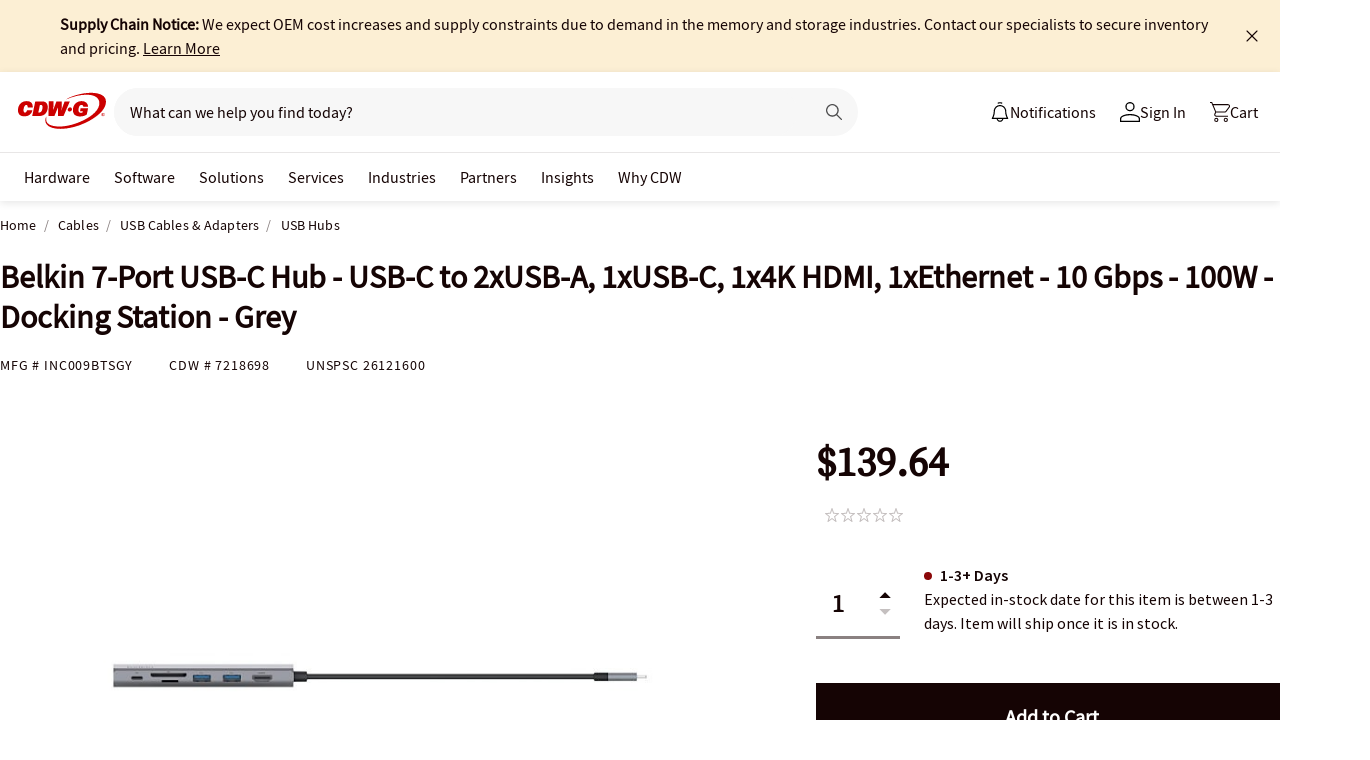

--- FILE ---
content_type: text/html; charset=utf-8
request_url: https://www.cdwg.com/product/belkin-7-in-1-usb-c-multimedia-hub/7218698
body_size: 10823
content:

<!DOCTYPE html>
<html lang="en">
<head>
    <meta content="text/html; charset=utf-8" http-equiv="Content-Type" />
    <meta name="viewport" content="width=device-width, initial-scale=1.0">
    <meta http-equiv="X-UA-Compatible" content="IE=edge">
<!-- SVG favicon - The most versatile modern solution -->
<link rel="icon" type="image/svg+xml" href="/assets/1.0/dist/images/cdw-logo-vector-512x512-favicon.svg">
<!-- Fallback PNG favicon for older browsers -->
<link rel="icon" type="image/png" sizes="32x32" href="/assets/1.0/dist/images/cdw-logo-32x32-favicon.png">
<!-- Apple Touch Icon - single size covers all modern iOS devices -->
<link rel="apple-touch-icon" href="/assets/1.0/dist/images/cdw-logo-180x180-favicon.png">

<meta name="msapplication-TileColor" content="#ffffff">

    <link rel="dns-prefetch" href="//webobjects2.cdw.com"/>
<link rel="dns-prefetch" href="//cdn.optimizely.com"/>
<link rel="dns-prefetch" href="//logx.optimizely.com"/>
<link rel="dns-prefetch" href="//img.cdw.com"/>
<link rel="dns-prefetch" href="//nexus.ensighten.com"/>
<link rel="dns-prefetch" href="//media.richrelevance.com"/>
<link rel="dns-prefetch" href="//activate.cdwg.com"/>
<link rel="dns-prefetch" href="//smetrics.cdw.com"/>
<link rel="dns-prefetch" href="//c.go-mpulse.net"/>
<link rel="dns-prefetch" href="//s.go-mpulse.net"/>
<link rel="dns-prefetch" href="//recs.richrelevance.com"/>

    <link rel="preconnect" href="//webobjects2.cdw.com"/>
<link rel="preconnect" href="//cdn.optimizely.com"/>
<link rel="preconnect" href="//logx.optimizely.com"/>
<link rel="preconnect" href="//img.cdw.com"/>
<link rel="preconnect" href="//nexus.ensighten.com"/>
<link rel="preconnect" href="//media.richrelevance.com"/>
<link rel="preconnect" href="//activate.cdwg.com"/>
<link rel="preconnect" href="//smetrics.cdw.com"/>
<link rel="preconnect" href="//c.go-mpulse.net"/>
<link rel="preconnect" href="//s.go-mpulse.net"/>
<link rel="preconnect" href="//recs.richrelevance.com"/>

    
    <title>Belkin 7-Port USB-C Hub - USB-C to 2xUSB-A, 1xUSB-C, 1x4K HDMI, 1xEthernet - 10 Gbps - 100W - Docking Station - Grey - INC009BTSGY - USB Hubs - CDWG.com</title>
    
    <link rel="canonical" href="https://www.cdw.com/product/belkin-7-in-1-usb-c-multimedia-hub/7218698" />
<meta name="description" content="Buy a Belkin 7-Port USB-C Hub - USB-C to 2xUSB-A, 1xUSB-C, 1x4K HDMI, 1xEthernet - 10 Gbps - 100W - Docking Station - Grey or other USB Hubs at CDWG.com" />
<meta name="keywords" content="Belkin 7-Port USB-C Hub - USB-C to 2xUSB-A, 1xUSB-C, 1x4K HDMI, 1xEthernet - 10 Gbps - 100W - Docking Station - Grey, USB Hubs, Cables, INC009BTSGY" />
<meta property="og:image" content="https://webobjects2.cdw.com/is/image/CDW/7218698?$product_minithumb$" />
<meta property="og:title" content="Belkin 7-Port USB-C Hub - USB-C to 2xUSB-A, 1xUSB-C, 1x4K HDMI, 1xEthernet - 10 Gbps - 100W - Docking Station - Grey - INC009BTSGY - USB Hubs - CDWG.com" />
<meta property="og:description" content="Buy a Belkin 7-Port USB-C Hub - USB-C to 2xUSB-A, 1xUSB-C, 1x4K HDMI, 1xEthernet - 10 Gbps - 100W - Docking Station - Grey at CDWG.com" />
<meta property="og:url" content="https://www.cdwg.com/product/belkin-7-in-1-usb-c-multimedia-hub/7218698" />
<meta property="og:site_name" content="CDWG.com" />
<meta name="twitterhandle" content="CDWCorp" />

    <script type="text/javascript" src="https://www.cdwg.com/public/4c64d0e91f5152f4d3a25d873d32e8a25a82644ec486" async ></script><script>
// akam-sw.js install script version 1.3.6
"serviceWorker"in navigator&&"find"in[]&&function(){var e=new Promise(function(e){"complete"===document.readyState||!1?e():(window.addEventListener("load",function(){e()}),setTimeout(function(){"complete"!==document.readyState&&e()},1e4))}),n=window.akamServiceWorkerInvoked,r="1.3.6";if(n)aka3pmLog("akam-setup already invoked");else{window.akamServiceWorkerInvoked=!0,window.aka3pmLog=function(){window.akamServiceWorkerDebug&&console.log.apply(console,arguments)};function o(e){(window.BOOMR_mq=window.BOOMR_mq||[]).push(["addVar",{"sm.sw.s":e,"sm.sw.v":r}])}var i="/akam-sw.js",a=new Map;navigator.serviceWorker.addEventListener("message",function(e){var n,r,o=e.data;if(o.isAka3pm)if(o.command){var i=(n=o.command,(r=a.get(n))&&r.length>0?r.shift():null);i&&i(e.data.response)}else if(o.commandToClient)switch(o.commandToClient){case"enableDebug":window.akamServiceWorkerDebug||(window.akamServiceWorkerDebug=!0,aka3pmLog("Setup script debug enabled via service worker message"),v());break;case"boomerangMQ":o.payload&&(window.BOOMR_mq=window.BOOMR_mq||[]).push(o.payload)}aka3pmLog("akam-sw message: "+JSON.stringify(e.data))});var t=function(e){return new Promise(function(n){var r,o;r=e.command,o=n,a.has(r)||a.set(r,[]),a.get(r).push(o),navigator.serviceWorker.controller&&(e.isAka3pm=!0,navigator.serviceWorker.controller.postMessage(e))})},c=function(e){return t({command:"navTiming",navTiming:e})},s=null,m={},d=function(){var e=i;return s&&(e+="?othersw="+encodeURIComponent(s)),function(e,n){return new Promise(function(r,i){aka3pmLog("Registering service worker with URL: "+e),navigator.serviceWorker.register(e,n).then(function(e){aka3pmLog("ServiceWorker registration successful with scope: ",e.scope),r(e),o(1)}).catch(function(e){aka3pmLog("ServiceWorker registration failed: ",e),o(0),i(e)})})}(e,m)},g=navigator.serviceWorker.__proto__.register;if(navigator.serviceWorker.__proto__.register=function(n,r){return n.includes(i)?g.call(this,n,r):(aka3pmLog("Overriding registration of service worker for: "+n),s=new URL(n,window.location.href),m=r,navigator.serviceWorker.controller?new Promise(function(n,r){var o=navigator.serviceWorker.controller.scriptURL;if(o.includes(i)){var a=encodeURIComponent(s);o.includes(a)?(aka3pmLog("Cancelling registration as we already integrate other SW: "+s),navigator.serviceWorker.getRegistration().then(function(e){n(e)})):e.then(function(){aka3pmLog("Unregistering existing 3pm service worker"),navigator.serviceWorker.getRegistration().then(function(e){e.unregister().then(function(){return d()}).then(function(e){n(e)}).catch(function(e){r(e)})})})}else aka3pmLog("Cancelling registration as we already have akam-sw.js installed"),navigator.serviceWorker.getRegistration().then(function(e){n(e)})}):g.call(this,n,r))},navigator.serviceWorker.controller){var u=navigator.serviceWorker.controller.scriptURL;u.includes("/akam-sw.js")||u.includes("/akam-sw-preprod.js")||u.includes("/threepm-sw.js")||(aka3pmLog("Detected existing service worker. Removing and re-adding inside akam-sw.js"),s=new URL(u,window.location.href),e.then(function(){navigator.serviceWorker.getRegistration().then(function(e){m={scope:e.scope},e.unregister(),d()})}))}else e.then(function(){window.akamServiceWorkerPreprod&&(i="/akam-sw-preprod.js"),d()});if(window.performance){var w=window.performance.timing,l=w.responseEnd-w.responseStart;c(l)}e.then(function(){t({command:"pageLoad"})});var k=!1;function v(){window.akamServiceWorkerDebug&&!k&&(k=!0,aka3pmLog("Initializing debug functions at window scope"),window.aka3pmInjectSwPolicy=function(e){return t({command:"updatePolicy",policy:e})},window.aka3pmDisableInjectedPolicy=function(){return t({command:"disableInjectedPolicy"})},window.aka3pmDeleteInjectedPolicy=function(){return t({command:"deleteInjectedPolicy"})},window.aka3pmGetStateAsync=function(){return t({command:"getState"})},window.aka3pmDumpState=function(){aka3pmGetStateAsync().then(function(e){aka3pmLog(JSON.stringify(e,null,"\t"))})},window.aka3pmInjectTiming=function(e){return c(e)},window.aka3pmUpdatePolicyFromNetwork=function(){return t({command:"pullPolicyFromNetwork"})})}v()}}();</script>
<script>var cdwTagManagementData = {};window.cdwTagManagementData = {'page_design':'A','page_name':'Belkin 7-in-1 USB-C Multimedia Hub','page_type':'PRODUCT_USB','page_url':'/product/belkin-7-in-1-usb-c-multimedia-hub/7218698','product_category':'Cables','product_id':'7218698','product_name':'Belkin 7-in-1 USB-C Multimedia Hub','product_price':'139.64','product_sales_attr':'PRODUCT_USB','product_image':'https://webobjects2.cdw.com/is/image/CDW/7218698?$400x350$','voucher_code':'5','drop_ship_flag':'2','login_status':'False','product_stock_status':'1-3+ Days','product_type_code':'W','product_class_code':'US','product_group_majorcode':'USB','product_age':'1193 days','site_name':'cdw-g','webclasscode_level1':'B','webclasscode_level1name':'Cables','webclasscode_level2':'BE','webclasscode_level2name':'USB Cables & Adapters','webclasscode_level3':'BE3','webclasscode_level3name':'USB Hubs','extranet':'true','device_type':'desktop','product_brand_code':'BKN','product_brand_name':'Belkin Hardware','product_root_brand_name':'Belkin','product_offer_flag':'False','product_has_review':'False','total_review_count':'0','average_overall_rating':'0','is_bot':'true','strike_through_pricing':'False','product_family_builder':'no'};</script>
    
                <script src="//cdn.optimizely.com/public/220146585/s/cdwg.js"></script>
                <script type="text/javascript">
                   window['optimizely'] = window['optimizely'] || [];
                   window.optimizely.push(['setDimensionValue', '2069240888', '1F378987N06']);
                </script>
    
    <link href="/header/1.30/dist/styles/a/globalheader.css" rel="stylesheet" type="text/css"/>
    
    <link href="/product/8.128/dist/styles/a/product.css" rel="stylesheet" type="text/css">
    <script>
        window.ensCustomEventProcessor = {
            create: function (e, n) {
                if (window.utag) {
                    window.utag_evt = JSON.parse(JSON.stringify(n));
                    window.evtData = n;
                    window.utag_evt.tealium_event = e;
                    window.utag.link(window.utag_evt);
                }

                return;
            }
        }

        Object.defineProperty(window, 'ensCustomEvent', {
            get() { return window.ensCustomEventProcessor; },
            set() { }
        });
    </script>
    
            <link rel="alternate" media="only screen and (max-width: 640px)" href="https://m.cdwg.com/product/belkin-7-in-1-usb-c-multimedia-hub/7218698" />
        
    <script type="text/javascript" async src="//tags.tiqcdn.com/utag/cdw/cdwg/prod/utag.js"></script>
    
    

<script>(window.BOOMR_mq=window.BOOMR_mq||[]).push(["addVar",{"rua.upush":"false","rua.cpush":"true","rua.upre":"false","rua.cpre":"false","rua.uprl":"false","rua.cprl":"false","rua.cprf":"false","rua.trans":"SJ-6358eecf-5dd9-4702-ada5-ac292dd26a7e","rua.cook":"false","rua.ims":"false","rua.ufprl":"false","rua.cfprl":"false","rua.isuxp":"false","rua.texp":"norulematch","rua.ceh":"false","rua.ueh":"false","rua.ieh.st":"0"}]);</script>
                              <script>!function(a){var e="https://s.go-mpulse.net/boomerang/",t="addEventListener";if("False"=="True")a.BOOMR_config=a.BOOMR_config||{},a.BOOMR_config.PageParams=a.BOOMR_config.PageParams||{},a.BOOMR_config.PageParams.pci=!0,e="https://s2.go-mpulse.net/boomerang/";if(window.BOOMR_API_key="UALL7-YZKFW-5T7PK-PZ8FS-JAZBB",function(){function n(e){a.BOOMR_onload=e&&e.timeStamp||(new Date).getTime()}if(!a.BOOMR||!a.BOOMR.version&&!a.BOOMR.snippetExecuted){a.BOOMR=a.BOOMR||{},a.BOOMR.snippetExecuted=!0;var i,_,o,r=document.createElement("iframe");if(a[t])a[t]("load",n,!1);else if(a.attachEvent)a.attachEvent("onload",n);r.src="javascript:void(0)",r.title="",r.role="presentation",(r.frameElement||r).style.cssText="width:0;height:0;border:0;display:none;",o=document.getElementsByTagName("script")[0],o.parentNode.insertBefore(r,o);try{_=r.contentWindow.document}catch(O){i=document.domain,r.src="javascript:var d=document.open();d.domain='"+i+"';void(0);",_=r.contentWindow.document}_.open()._l=function(){var a=this.createElement("script");if(i)this.domain=i;a.id="boomr-if-as",a.src=e+"UALL7-YZKFW-5T7PK-PZ8FS-JAZBB",BOOMR_lstart=(new Date).getTime(),this.body.appendChild(a)},_.write("<bo"+'dy onload="document._l();">'),_.close()}}(),"".length>0)if(a&&"performance"in a&&a.performance&&"function"==typeof a.performance.setResourceTimingBufferSize)a.performance.setResourceTimingBufferSize();!function(){if(BOOMR=a.BOOMR||{},BOOMR.plugins=BOOMR.plugins||{},!BOOMR.plugins.AK){var e="true"=="true"?1:0,t="",n="aokr24ixyzfca2lxmvpa-f-a2da16e76-clientnsv4-s.akamaihd.net",i="false"=="true"?2:1,_={"ak.v":"39","ak.cp":"222115","ak.ai":parseInt("274329",10),"ak.ol":"0","ak.cr":9,"ak.ipv":4,"ak.proto":"h2","ak.rid":"96b18deb","ak.r":47376,"ak.a2":e,"ak.m":"a","ak.n":"essl","ak.bpcip":"3.149.29.0","ak.cport":51410,"ak.gh":"23.200.85.113","ak.quicv":"","ak.tlsv":"tls1.3","ak.0rtt":"","ak.0rtt.ed":"","ak.csrc":"-","ak.acc":"","ak.t":"1769432414","ak.ak":"hOBiQwZUYzCg5VSAfCLimQ==xmQaAkw1SrACWnMOJzOOP7oOvAMWOFZ1f2FAZBrVyu4FCb6SWOO+qYTm498+/IfLVZS39b0JWlRBeYyyuhPQI1DKu5cFi+WEWn8gy+PqAkN8+zG1BXW6/ZkkWg1InlfD+m95cz+BAIe7utqMqfhYF9gtfzbEuRE5aPVm9wa+oIKrM8N3xvU2RR+aQnB5TyB90vhX20ZO2hZdZnyu3NzwQhHIotFspnzKOH5LYqiwe9sKj6Vwii2KzOiq354TQ6mVIaP9o5EzToh/txiye6MAuFScxnAZDQxovaCsli7SKzRCbBUjQgwJA8IlPbrbFgp7Iu6zfG4qwIixZx/1O4+9S7xuAvVDkAlUbQLJ9SPphKJ0ivcmnWCJAn7vzDs89T4Yfv80u6k95qFzTlDrCmhGZe4ENkwAlaZtYtBL2+bSE/E=","ak.pv":"517","ak.dpoabenc":"","ak.tf":i};if(""!==t)_["ak.ruds"]=t;var o={i:!1,av:function(e){var t="http.initiator";if(e&&(!e[t]||"spa_hard"===e[t]))_["ak.feo"]=void 0!==a.aFeoApplied?1:0,BOOMR.addVar(_)},rv:function(){var a=["ak.bpcip","ak.cport","ak.cr","ak.csrc","ak.gh","ak.ipv","ak.m","ak.n","ak.ol","ak.proto","ak.quicv","ak.tlsv","ak.0rtt","ak.0rtt.ed","ak.r","ak.acc","ak.t","ak.tf"];BOOMR.removeVar(a)}};BOOMR.plugins.AK={akVars:_,akDNSPreFetchDomain:n,init:function(){if(!o.i){var a=BOOMR.subscribe;a("before_beacon",o.av,null,null),a("onbeacon",o.rv,null,null),o.i=!0}return this},is_complete:function(){return!0}}}}()}(window);</script></head>
<body id="GlobalBody" itemscope itemtype="http://schema.org/WebPage">
    <a href="#main" class="skip-to-content">Skip to Main Content</a>
    


<script type="text/javascript">
	var CdwCms = {
		"settings": {
            "designVersion": 'A',
            "enableCookieBanner": 'True',
            "isRubiEnabled": 'True'
		}
	};
</script>


<div id="gh-butter-bar">
</div>
<div id="gh-header-contain" class="">
    <header id="gh-header">
        <div id="gh-header-fixed">
            <section id="gh-header-upper">
                <section id="gh-header-left">
                    <a href="/" aria-label="CDW logo - Link to homepage"><img id="gh-header-logo" alt="CDW Logo" aria-label="CDW Logo" src="https://webobjects2.cdw.com/is/content/CDW/cdw/logos/company-logos-c-d/cdw_corporate-logos/cdwg/cdwg-logo-no-tag.svg" onclick="CdwTagMan.createPromotionTag('Global Navigation', 'Header-Logo');" class="refresh" /></a>
                    <section id="gh-search-bar">
                        

<form id="gh-header-search-form" role="search">
    <div id="main-search">
        <input id="search-input"
               type="text"
               placeholder="What can we help you find today?"
               class="search-input"
               data-rrapiidentifier="rrg"
               data-disabletypeahead="False"
               data-enableFusion="False"
               data-enableFusionTypeahead="False"
               autocomplete="off"
               role="combobox"
               aria-label="What can we help you find today? -Search input field | Results will show after 3 characters"
               aria-haspopup="true"
               aria-expanded="false"
			   onclick="CdwTagMan.createPromotionTag('Global Navigation', 'Search Bar');" />
        <button type="button" id="gh-header-search-form-x"
                tabindex="0"
             aria-label="Clear search input"
             style="display: none;"></button>
        <div id="divider"></div>
        <button type="submit" id="gh-header-button-search" aria-label="Search button" tabindex="0" class="default"></button>
        <button id="cancel-btn" class="cancel-btn" alt="Cancel Search Button" aria-label="Cancel Search Button">Cancel</button>
    </div>
</form>
 
                    </section>
                </section>
                <section id="gh-header-right">
                    

    <section class="gh-notifications">
        <a role="menu" id="gh-notifications-button">
            <i role="menuitem" class="gh-notifications-icon" aria-labelledby="gh-notifications-button"></i>
            <span role="menuitem" class="gh-notifications-title">Notifications</span>
        </a>
        <div class="gh-notifications-list">
            <div class="header">
                <div class="title">Notifications</div>
            </div>
            <div class="messages">
            </div>
        </div>
    </section>

                    <section id="gh-account-center-menu">
                        



<section id="gh-sign-in-contain">
    <div id="gh-sign-in-cta" role="menu" aria-expanded="false" aria-label="signin">
        <i id="gh-triangle" aria-labelledby="gh-sign-in-cta" role="menuitem"></i><span role="menuitem">Sign In</span>
    </div>
    <div id="gh-sign-in-flyout">
        <div id="gh-sign-in-flyout-top-triangle"></div>
        <section id="top-section" class="gh-signin-top-section">
            <div id="gh-signin-npid-top-content"></div>
        </section>
        <section id="bottom-section">
            <div id="gh-signin-npid-bottom-content"></div>
        </section>
    </div>
</section>

<script>
    // for debugging purpose, because appsettings cache always hardly erased
    window.ShowLoginBubble = true;
</script>

<input type="hidden" ID="free-shipping-product-cart-indicator" />

                    </section>
                    <section id="gh-cart" class="js-gh-cart-link-contain">
                        <div id="gh-cart-link-inner">
                            <div id="button-cart-list" class="js-button-cart-list">
                                <a id="button-cart" href="/cart" onclick="CdwTagMan.createPromotionTag('Global Navigation', 'Cart');">
                                    <i id="gh-cart-cta" class="js-gh-cart-cta"></i>
                                    <span id="gh-cart-count"></span>
                                    <span id="gh-cart-title">Cart</span>
                                </a>
                            </div>
                        </div>
                    </section>
                </section>
            </section>
            <div class="login-flyout">
                    <div id='gh-bubble-npid-content'>
                </div>
            </div>
            <nav id="gh-header-lower" class="main-menu">
                    <ul class="menu-list-l1">

                        <li id="gh-nav-li-hardware-gov" class="-l1"><a href="/content/cdwg/en/terms-conditions/site-map.html" tabindex="0">Hardware</a></li>
                        <li id="gh-nav-li-software-gov" class="-l1"><a href="/category/software/?w=F" tabindex="0">Software</a></li>
                        <li id="gh-nav-li-it-solutions-gov" class="-l1"><a href="/content/cdwg/en/solutions.html" tabindex="0"> Solutions</a></li>
                        <li id="gh-nav-li-services-gov" class="-l1"><a href="/content/cdwg/en/services/amplified-services.html" tabindex="0">Services</a></li>
                        <li id="gh-nav-li-Industries-gov" class="-l1"><a href="/content/cdwg/en/Industries.html" tabindex="0">Industries</a></li>
                        <li id="gh-nav-li-brands-gov" class="-l1"><a href="/content/cdwg/en/brand.html" tabindex="0">Partners</a></li>
                        <li id="gh-nav-li-tech-library-gov" class="-l1"><a href="/content/cdwg/en/research-hub.html" tabindex="0">Insights</a></li>
                        <li id="gh-nav-li-why-cdw-gov" class="-l1"><a href="/content/cdwg/en/Why-cdw.html" tabindex="0"> Why CDW</a></li>
                    </ul>
            </nav>
        </div>
    </header>
</div>

<script>
    // for debugging purpose, because appsettings cache always hardly erased
    window.NotificationButtonEnabled = true;
</script>

    <main id="main">
        <div class="container">
            

            







<input id="AnonymousZipCode" name="AnonymousZipCode" type="hidden" value="zip=43085+43201-43207+43209-43224+43226-43232+43234-43236+43240+43251+43260+43266+43268+43270-43272+43279+43287+43291" />


<div itemscope itemtype="https://schema.org/Product" class="productDetailWrapper end-zoom vertical-by-stack" data-page-type="Product Pages">
<div class="header-vertical-stack-wrapper product-header ">
    <div class="header-vertical-stack-container container">


    <nav class="product-breadcrumb" aria-label="breadcrumbs">
            <ul class="breadcrumbs" itemscope itemtype="https://schema.org/BreadcrumbList">
                <li itemprop="itemListElement" itemscope itemtype="https://schema.org/ListItem">
                    <a href="/" title="Home" itemprop="item"><span itemprop="name">Home</span></a>
                    <meta itemprop="position" content="1" />
                </li>
                    <li itemprop="itemListElement" itemscope itemtype="https://schema.org/ListItem">
                        <a href="/search/cables/?w=B" title="Cables" itemprop="item"><span itemprop="name">Cables</span></a>
                        <meta itemprop="position" content="2" />
                    </li>
                    <li itemprop="itemListElement" itemscope itemtype="https://schema.org/ListItem">
                        <a href="/search/cables/usb-cables-adapters/?w=BE" title="USB Cables &amp; Adapters" itemprop="item"><span itemprop="name">USB Cables &amp; Adapters</span></a>
                        <meta itemprop="position" content="3" />
                    </li>
                <li itemprop="itemListElement" itemscope itemtype="https://schema.org/ListItem">
                    <a aria-current="location" href="/search/cables/usb-cables-adapters/usb-hubs/?w=BE3" title="USB Hubs" itemprop="item"><span itemprop="name">USB Hubs</span></a>
                    <meta itemprop="position" content="3" />
                </li>
            </ul>

    </nav>

        <div class="header-main-info">
            <div class="header-left-info">
                <a href="/" aria-label="Link to homepage">
                            <img alt="CDW Logo"
                                 aria-label="CDW Logo"
                                 src="//webobjects2.cdw.com/is/image/CDW/cdwg23-logo-no-tag-88x48?$transparent$"/>
                </a>
                <h1 id="primaryProductNameStickyHeader" class="-bold" itemprop="name">Belkin 7-Port USB-C Hub - USB-C to 2xUSB-A, 1xUSB-C, 1x4K HDMI, 1xEthernet - 10 Gbps - 100W - Docking Station - Grey</h1>
            </div>

            <div class="header-right-info">
                <div class="header-add-to-cart-wrapper">
                    <div class="price-outer-wrapper">
<input id="ProductGroupStickyHeader" name="ProductGroup" type="hidden" value="USB" />
<div class="ui-priceselector">

    <div class="msrp-wrapper">
        <div class="coupon-check pdp-couponlayer" data-product-code="7218698">
            <span class="insert-coupon-icon product-coupon"></span>
            <couponbadge></couponbadge>
        </div>
        <div class="msrp-savings-wrapper">
                    <div class="pdprightrailmsrp" data-priceCurrencyCode="" data-priceValue="0" data-edc="7218698"><div class="-strikethrough"></div></div>
        </div>
        <div class="incentive-saving-conatainer" data-edc="7218698" data-price="139.64" data-eligible="true"></div>
    </div>
    <div class="price-type-single ui-priceselector-single"  aria-label="price">

            <span class="price">
                    <span class="price-type-selected" data-pricekey="8aeb0104025d2c97f8ffaa01fde20a6b" content="139.64" data-priceValue="139.64">$139.64</span>
            </span>
    </div>

    <input name="CartItems[0].SelectedPrice.PriceKey" class="js-selected-pricekey" type="hidden" value="8aeb0104025d2c97f8ffaa01fde20a6b">

    <input name="RecommendedForEDC" type="hidden" value="" />
    <input name="RecoType" type="hidden" value="" />
    <input name="ProgramIdentifier" type="hidden" value="" />
</div>
                    </div>

                    <div class="add-to-cart-container" data-product-code="7218698">
                                    <button type="submit" id="VerticalAddItemToCartStickyHeader" data-edc="7218698" class="js-add-to-cart btn primary-btn single-cart-button" data-signal="cart-product" data-tagman='{"type":"Product Pages", "name":"Add To Cart:Primary"}'>Add <span class="btn-qty"></span> To Cart</button>
                    </div>
                </div>
            </div>
        </div>
        <div class="primary-product-part-numbers">
            <span class="part-number">Mfg # <span class="mpn" itemprop="mpn">INC009BTSGY</span></span>
            <span class="part-number">CDW # <span class="edc" itemprop="sku">7218698</span></span>
            <span class="unpc-wrapper"><span class="part-number-divider"> | </span><span class="part-number">UNSPSC <span itemprop="gtin8"> 26121600 </span></span></span>
        </div>
    </div>
</div>

    <div class="productTop container ">




        
    </div>

    <div class="container">
        <div class="productMain">
            <div class="productLeft vertical-by-stack">


    <div class="main-badge-container" id="main-badge-container">
        <div class="bestSoldBadge" data-productcode="7218698"></div>
    </div>





    <div id="mainProductGallery" class="image-gallery" data-edc="7218698">
    <div class="image-gallery-wrapper">
        <div class="main-media">
            <div class="main-image" data-edc="7218698" tabindex="0">
                    <img itemprop="image" src="https://webobjects2.cdw.com/is/image/CDW/7218698?$product-detail$" alt="Belkin 7-Port USB-C Hub - USB-C to 2xUSB-A, 1xUSB-C, 1x4K HDMI, 1xEthernet - 10 Gbps - 100W - Docking Station - Grey" onclick ="CdwTagMan.createElementPageTag('Product Pages','Main Image Clicked');" />
            </div>
            <div class="main-video"></div>
        </div>

            <div class="thumbnails-wrapper product-thumbnails-wrapper">
                <div class="thumbnails js-thumbnails-img"></div>
                <div class="thumbnails js-thumbnails-video"></div>
            </div>
        </div>
        </div>
        <div class="main-features">
                <h2 class="title">Quick tech specs</h2>
                <div class="quick-tech-spec">
                    <div class="quick-tech-spec-row">
                        <div class="quick-tech-spec-col">
                            <ul>
                                    <li>7 Ports: 2x USB-A 3.1 Gen 2,USB-C 100W PD 3.0,4K HDMI 1.4,SD 3.0 Card Reader,MicroSD 3.0</li>
                                    <li>USB-A Ports Supply up to 10Gbps of Data Transfer Speed</li>
                                    <li>Pass-through Charging up to 100W</li>
                            </ul>
                        </div>
                        <div class="quick-tech-spec-col">
                            <ul>
                                    <li>Compatible with MacBook,Chromebook and PC</li>
                                    <li>4K at 60hz through the HDMI Port</li>
                            </ul>
                        </div>
                    </div>
                </div>
                <a href="#TS" id="view-more-link" class="view-more-jumplink" onclick="CdwTagMan.createElementPageTag('Product Pages', 'Product Information:View More');">View All <img src="/assets/1.0/dist/images/icons/pdp-expander/right-arrow.svg" alt="View More"></a>
        </div>
        <div class="product-overview-container">
            <div class="manufacture-logo">
                
            </div>
            <h2 class="section-header">Know your gear</h2>
            <div class="market-text">

                    <div itemprop="description"><p>Create a powerful workstation wherever you are with the Belkin 7-in-1 USB-C Multimedia Hub. It features two USB-A 3.1 Gen 2, USB-C 100W PD 3.0, 4K HDMI 1.4, SD 3.0 card reader and microSD 3.0. The USB-A ports supply up to 10Gbps of data transfer speed. It supports up to 4K at 60Hz through the HDMI port and pass-through charging up to 100 watts. You can access fast and reliable internet through 2.5 GB Ethernet port.</p></div>
            </div>
        </div>
<div id="image-gallery-modal" class="modal">
    <div class="content -loading">
    </div>
</div>


            </div>

            <div class="productRight vertical-by-stack">


    <div class="right-rail-vertical-stack">

        

        <form method="post" action="/cart/addtocart" data-addtocartasync="/cart/addtocartasync/" data-basicaddtocart="false" class="inline addToCartForm addToCartProduct">
            


<div class="ui-priceselector">

    <div class="msrp-wrapper">
        <div class="coupon-check pdp-couponlayer" data-product-code="7218698">
            <span class="insert-coupon-icon product-coupon"></span>
            <couponbadge></couponbadge>
        </div>
        <div class="msrp-savings-wrapper">
                    <div class="pdprightrailmsrp" data-priceCurrencyCode="" data-priceValue="0" data-edc="7218698"><div class="-strikethrough"></div></div>
        </div>
        <div class="incentive-saving-conatainer" data-edc="7218698" data-price="139.64" data-eligible="true"></div>
    </div>
    <div class="price-type-single ui-priceselector-single"  aria-label="price">

            <span class="price">
                    <span class="price-type-selected" data-pricekey="8aeb0104025d2c97f8ffaa01fde20a6b" content="139.64" data-priceValue="139.64">$139.64</span>
            </span>
    </div>

    <input name="CartItems[0].SelectedPrice.PriceKey" class="js-selected-pricekey" type="hidden" value="8aeb0104025d2c97f8ffaa01fde20a6b">

    <input name="RecommendedForEDC" type="hidden" value="" />
    <input name="RecoType" type="hidden" value="" />
    <input name="ProgramIdentifier" type="hidden" value="" />
</div>

            <div class="lease-price-wrapper">
<div class="leaseContainer"></div>            </div>
                <div id="PrimaryProductReviewSummary" class="product-reviews">
                    <div id="BVRRSummaryContainer" class=""></div>
                </div>
                        <div class="quantity-availability-wrapper">
                    <div class="quantity-container">
                        <input data-edc="7218698"  name="CartItems[0].Quantity" type="number" min="1" value="1" class="txtQty input-quantity-arrows " data-syncQty="true" placeholder="0" aria-label="Quantity">
                            <div class="input-quantity-arrows-display">
                                <i class="ico-up-arrow"></i>
                                <i class="ico-down-arrow -disabled"></i>
                            </div>
                    </div>
                                    <div class="availability-wrapper">
                        <div class="availability">
                            
	<div class="membership-ship-wrapper membership-shipping-product" data-product-code="7218698"></div>

                                <div style="width:362px; height: 75px">
                                    <ui-inventory product-code="7218698" to-zip-code="10001" single-mode="true" tenant="CdwUsGovt" enable-zip-code-editor="true"
                                                  api-url="https://dc-origin.cdwg.com/ecomm/web/v1/inventories"></ui-inventory>
                                    <ui-inventory-controller product-codes="7218698" to-zip-code="10001"
                                                             api-url="https://dc-origin.cdwg.com/ecomm/web/v1/inventories"></ui-inventory-controller>
                                </div>

                        </div>
                        <div class="freeshipping-wrapper" data-product-code=7218698 data-product-dropship=2 data-product-Type=W data-company-Id=1001></div>
                        <div class="clear"></div>
                    </div>
            </div>

            






            
<input type="hidden" id="hdnAddOnItems" />
<div class="product-placement" data-placement="item_page.json_rr_right_rail" data-template="warranty"></div>


        <div class="addtocart-container" data-product-code="7218698">
                        <input type="button" value="Add to Cart" id="add-to-cart-new" data-edc="7218698" class="btn primary-btn " data-signal="cart-product" data-tagman='{"type":"Product Pages", "name":"Add To Cart:Primary"}' onclick='CdwSignals.fireEvent(3, this);'>


            <input id="StickyHeaderProductCode" name="CartItems[0].Product.ProductCode" type="hidden" value="7218698" />
            <input id="StickyHeaderStockStatus" name="CartItems[0].ProductInventory.InventoryAvailability" type="hidden" value="1-3+ Days" />
            <input id="ProductContext_SubscriptionShoppingType" name="ProductContext.SubscriptionShoppingType" type="hidden" value="GetEstimate" />
            <input cart-shipping-status-message="" id="CartItems_0__ProductInventory_ShippingStatusMessage" name="CartItems[0].ProductInventory.ShippingStatusMessage" type="hidden" value="Expected in-stock date for this item is between 1-3 days. Item will ship once it is in stock." />
            <input id="CartItems_0__ProductInventory_Source" name="CartItems[0].ProductInventory.Source" type="hidden" value="Product" />
            <input cart-shipping-zip-code="" id="CartItems_0__ProductInventory_ZipCode" name="CartItems[0].ProductInventory.ZipCode" type="hidden" value="" />

            <input disabled="true" id="WarrantyProductCode" name="CartItems[1].Product.ProductCode" type="hidden" value="" />
            <input disabled="true" id="WarrantyQuantity" name="CartItems[1].Quantity" type="hidden" value="1" />
            <input id="EnableNewAddToCart" name="Model.EnableNewAddToCart" type="hidden" value="True" />
            <input id="IsEproUser" name="Model.IsEproUser" type="hidden" value="False" />
            <input id="EnableNewInventory" name="Model.EnableNewInventory" type="hidden" value="True" />
            <input id="DisableWarranties" name="DisableWarranties" type="hidden" value="false" />
            <input id="DisableAccessories" name="DisableAccessories" type="hidden" value="false" />
            <input id="DisableAlgonomy" name="DisableAlgonomy" type="hidden" value="false" />
        </div>

            <div><input name="__RequestVerificationToken" type="hidden" value="MFfnMkQr9P4EaajF_3qeRaS1JbG5pU39RmQ4XE6NYgVJ2lGYXK-OaAVkBhGCZORjIkmMe8tmJvIrJYJpQGRTvLiA4lM1" /></div>
        </form>
        <div class="additional-info">
                <div class="search-result-compare" data-product-code="7218698">
                    <div class="search-result-compare-checkbox " data-signal="compare" onclick="this.setAttribute('aria-checked', this.getAttribute('aria-checked') === 'true' ? 'false' : 'true'); CdwSignals.fireEvent(1, this);" aria-label="add to compare tray" tabindex="0" role="checkbox" aria-checked="false" aria-description="Add item to compare tray. Only 5 items are able to be compared at a time"></div>
                    <div class="search-result-compare-checkbox-text" data-signal="compare" onclick="CdwSignals.fireEvent(1, this);">Add to Compare</div>
                    <div class="clear"></div>
                </div>
                <div class="compare-tray-wrapper"></div>
                <div>

<div class="save-to-favorites" onclick="CdwTagMan.createElementPageTag(&#39;Product Pages&#39;,&#39;PP-Favorites_LoggedOut&#39;);">
	
		<a href=/account/logon?Target=product/Belkin-7-Port-USB-C-Hub-USB-C-to-2xUSB-A-1xUSB-C-1x4K-HDMI-1xEthernet-10-Gbps-100W-Docking-Station-Grey/7218698 aria-label="Login to save to favorites link">
			<div class="save-to-favorite-ico"></div>
			<span class="icon-label">Save to Favorites</span>
		</a>
</div>



                </div>
            </div>
<div class="right-rail-callout-wrapper">
    <h2 class="callout-section-title -bold">Enhance your purchase</h2>
    <div id="warranties-attach"></div>
    <div class="right-rail-callout-content">
        <div class="accessories-callout"></div>
        <div class="warranties-callout"></div>
        <div class="services-callout"></div>
    </div>
</div>            </div>

            </div>

            <div class="more-info-container" id="#PO"></div>
        </div>
    </div>

    <div>
        <input type="hidden" id="_hfRRContext" data-api-key="ca58816c9749b72c" data-Base-Url="//recs.richrelevance.com/rrserver/api/rrPlatform/recsForPlacements" data-Recommended-EDC="7218698" data-Tracking-Session-Id="" data-Tracking-User-Id="" data-Brand="Belkin" data-CategoryId="" data-categoryName="" data-ItemId="7218698" data-RecoType="RP" data-cm_sp="Product-_-Session" data-ProgramIdentifier="3" data-load-init="true"data-product-code="7218698"data-placements="item_page.bt_rr1|item_page.compare_rr1|item_page.json_rr3|item_page.json_rr4|item_page.m_rr1"/> 
    </div>


<div class="container better-together-wrapper product-placement -quick-view" data-placement="item_page.bt_rr1" data-eligible="True" data-rr-ineligible="false" data-taggingattribution="MadeForEachOther">
    <form method="post" action="/cart/addtocart" data-addtocartasync="/cart/addtocartasync/" data-basicaddtocart="false" class="inline addToCartForm addToCartProduct ">

        <div><input name="__RequestVerificationToken" type="hidden" value="a_Xu53hoEJSn90lXFzo3qrl1NQkwOSEJ7kLczB9njbutCHD8Z2oonkZ2suuuCjd6N5gdLrJ5Blnph-p9SkW-DczY9yQ1" /></div>
        <h2 class="better-together-header" id="better-together-header">Better Together</h2>
        <div class="better-together-recommendations">
            <div class="better-together-item better-together-main-product item -active" data-edc="7218698">
                <div class="better-together-current-item-img">
                    <div class="current-item-banner">Current Item</div>
                    <img src="https://webobjects2.cdw.com/is/image/CDW/7218698?$product_search_result$" alt="Belkin 7-Port USB-C Hub - USB-C to 2xUSB-A, 1xUSB-C, 1x4K HDMI, 1xEthernet - 10 Gbps - 100W - Docking Station - Grey" />
                </div>
                <div class="better-together-list-item js-add-to-cart-item" data-edc="7218698">
                    <p>
                        <span class="better-together-list-main-label">This Item: </span>
                        <span class="better-together-list-name">Belkin 7-Port USB-C Hub - USB-C to 2xUSB-A, 1xUSB-C, 1x4K HDMI, 1xEthernet - 10 Gbps - 100W - Docking Station - Grey</span>
                        <div class="better-together-price" data-edc="7218698">$139.64</div>
                    </p>

                    <input id="BetterTogetherCartItems[0].Quantity" name="CartItems[0].Quantity" type="hidden" value="1" />
                    <input id="BetterTogetherCartItems[0].Product.ProductCode" name="CartItems[0].Product.ProductCode" type="hidden" value="7218698" />
                    <input id="BetterTogetherCartItems[0].Product.StockStatus" name="CartItems[0].Product.StockStatus" type="hidden" value="1-3+ Days" />
                    <input id="BetterTogetherCartItems[0].PriceKey" name="CartItems[0].SelectedPrice.PriceKey" type="hidden" value="8aeb0104025d2c97f8ffaa01fde20a6b" />
                    <input id="BetterTogetherCartItems[0].Selected" name="CartItems[0].Selected" type="hidden" value="true" />
                    <input id="BetterTogetherRecommendedForEDC" name="RecommendedForEDC" type="hidden" value="7218698" />
                    <input id="BetterTogetherRecoType" name="RecoType" type="hidden" value="RP" />
                    <input id="BetterTogetherProgramIdentifier" name="ProgramIdentifier" type="hidden" value="3" />
                </div>
            </div>
        </div>

        <div class="better-together-add-to-cart" data-product-code="7218698">
            <div class="better-together-total-price">
                <div class="better-together-total-price-label">Total Price:</div>
                <div class="better-together-total-price-amount"></div>
            </div>
            <button type="button" id="AddItemToCartBetterTogether" class="js-add-to-cart btn primary-btn" data-signal="cart-product-better-together" data-tagman='{"type":"Product Pages", "name":"Add To Cart:Primary-MFEO"}' onclick='CdwSignals.fireEvent(3, this);'>Add <span class="better-together-item-count" data-signal="cart-product-better-together"></span> to Cart</button>
        </div>
    </form>
</div>    <div class="product-placement container" data-placement="item_page.json_oos"></div>

    
    <div id="pdp_rr3_productplacement" class="product-placement container" data-placement="item_page.json_rr3"></div>
    <div id="discontinued-similar-item-container"></div>
    <div class="product-placement container" data-placement="item_page.json_oos"></div>

    <input type="hidden" id="_hfPageContext"
           data-experience-api-url="https://dc-origin.cdwg.com/ecomm/web/v1/products-web-experience/_gql"
           data-stockstatus="1-3+ Days"
           data-productcode="7218698" 
           data-lineupname="lineup2" 
           data-isclosedLoop="False" 
           data-manufactureCode="BKN" 
           data-isknownuser="false" data-manufactureName="Belkin" 
           data-rootmanufactureCode="BEL" 
           data-IsEpro="false" data-IsSubscription="false" data-usingCategorizedAccessories="true"
           data-showminicompare="true" data-webClassCode="BE3" 
           data-isDiscontinued="false" data-isVerticalStack="true" data-isconfirmationsheetenabled="false" data-recaptchav2sitekey="6LeKtdoZAAAAAHMdhaQzuXyuhlyC9lqmqPi7I2Yn"/>

    

    <div class="open-page-content">
        <section id="TS"></section>
            <div id="MC" class="container" data-placement="item_page.compare_rr1"></div>
            <section id="AA" class="container"></section>
            <section id="WAR" class="container"></section>
            <section id="SER" class="container"></section>
            <section id="REB" class="container"></section>
        <section id="URV" data-producttype="W" class="container"></section>
    </div>

    <div id="product-review-seo"></div>

    
    <div id="pdp_rr4_productplacement" class="product-placement container" data-placement="item_page.json_rr4"></div>
    <div class="product-placement container" data-placement="item_page.json_oos_2"></div>
    <div id="rvplaceholder"></div>
</div>
<div id="backToTopWrapper"></div>



<div id="CartConfirmationModal"></div>
<div id="quick-view-modal" class="modal">
    <div class="content -loading">
    </div>
    <a href="#" class="ico-x"></a>
</div>

<ui-attach-sheet
    id="attach-sheet"
    product-code=""
    product-price-key=""
    product-quantity=""
    additional-product-codes=""
    additional-product-price-key=""
    additional-product-quantity=""
    request-verification-token=""
    api-url="https://dc-origin.cdwg.com/ecomm/web/v1/products-web-experience"
    add-to-cart-async-api-url="/api/cart/1/data/addtocart">
</ui-attach-sheet>


        </div>
    </main>
    
<footer>
    <section id="gh-footer-upper"></section>
    

<section id="gh-subfooter">
    <section id="gh-subfooter-links">
        <div class="link-row">
            <a href="/content/cdwg/en/terms-conditions/site-map.html" onclick="CdwTagMan.createPromotionTag('Global Navigation', 'Global Footer - Site Map')">Site Map</a>
            <a href="/content/cdwg/en/terms-conditions/privacy-notice.html" onclick="CdwTagMan.createPromotionTag('Global Navigation', 'Global Footer - Privacy Notice')">Privacy Notice</a>
            <a href="/content/cdwg/en/terms-conditions/privacy-notice/cookie-notice.html" onclick="CdwTagMan.createPromotionTag('Global Navigation', 'Global Footer - Cookie Notice')">Cookie Notice</a>
            <a href="/content/cdwg/en/terms-conditions.html" onclick="CdwTagMan.createPromotionTag('Global Navigation', 'Global Footer - Terms and Conditions')">Terms and Conditions</a>
        </div>
        <p>
            Copyright © 2007 - 2026 CDW. All Rights Reserved. CDW®, CDW•G® and PEOPLE WHO GET IT® are registered trademarks of CDW LLC. All other trademarks and registered trademarks are the sole property of their respective owners.
        </p>
        <div class="link-row">
            <a href="/content/cdwg/en/terms-conditions/privacy-notice/do-not-sell-share-my-personal-information.html" onclick="CdwTagMan.createPromotionTag('Global Navigation', 'Global Footer - Do Not Sell or Share')">Do Not Sell or Share My Personal Information</a>
        </div>
                    <div class="link-row" id="cookie-link">
                <a id="cookie-settings-link" style="cursor: pointer;" tabindex="0">Cookie Settings</a>
            </div>
            <script>
                document.getElementById('cookie-settings-link').addEventListener('click', function () {
                    OneTrust.ToggleInfoDisplay();
                    CdwTagMan.createPromotionTag('Global Navigation', 'Global Footer - Cookie Settings');
                    var acceptAllButton = document.getElementById('accept-recommended-btn-handler');
                    var buttonContainer = document.querySelector('.ot-btn-container');
                    var refuseAllButton = document.querySelector('.ot-pc-refuse-all-handler');
                    if (acceptAllButton && buttonContainer && refuseAllButton) {
                        buttonContainer.insertBefore(acceptAllButton, refuseAllButton);
                        acceptAllButton.style.display = 'inline-block';
                        document.querySelectorAll('.ot-btn-container button').forEach(function (button) {
                            button.style.width = 'unset';
                        });
                    }
                });
            </script>

    </section>

</section>

</footer>



<div class="print-footer">
    <div class="container">
        <p>This page was printed on 1/26/2026 7:00:15 AM.</p>
    </div>
</div>


    
    

    <script async defer src="//media.richrelevance.com/rrserver/js/1.2/p13n.js"></script>
    
    <script src="/header/1.30/dist/scripts/a/globalheader.js"></script>
    
    
    <script async src="/product/8.128/dist/scripts/a/productSignals.js"></script>
    <script src="/product/8.128/dist/scripts/a/product.js"></script>
    
</body>
</html>

--- FILE ---
content_type: text/javascript;charset=UTF-8
request_url: https://webobjects2.cdw.com/is/image/CDW/7218698_IS?req=set,json&handler=cbImageGallery1769432419980&callback=cbImageGallery1769432419980&_=1769432417289
body_size: -98
content:
/*jsonp*/cbImageGallery1769432419980({"set":{"pv":"1.0","type":"img_set","n":"CDW/7218698_IS","item":[{"i":{"n":"CDW/7218698"},"s":{"n":"CDW/7218698"},"dx":"1200","dy":"900","iv":"9xrQh2"},{"i":{"n":"CDW/7218698a"},"s":{"n":"CDW/7218698a"},"dx":"1200","dy":"900","iv":"U-4Rz2"},{"i":{"n":"CDW/7218698b"},"s":{"n":"CDW/7218698b"},"dx":"1200","dy":"900","iv":"pq-QD1"},{"i":{"n":"CDW/7218698c"},"s":{"n":"CDW/7218698c"},"dx":"1200","dy":"900","iv":"7Q2QV3"},{"i":{"n":"CDW/7218698d"},"s":{"n":"CDW/7218698d"},"dx":"1200","dy":"900","iv":"H_gQ53"},{"i":{"n":"CDW/7218698e"},"s":{"n":"CDW/7218698e"},"dx":"1200","dy":"900","iv":"5aYQh2"}]}},"");

--- FILE ---
content_type: application/javascript
request_url: https://p11.techlab-cdn.com/e/64885_1825202492.js
body_size: 1385
content:
/*
 Compiled on Thu Feb 13 2025 11:31:00 GMT+0000 (Coordinated Universal Time) (1825202492) */
'use strict';(function(){function z(){let a=[...this];delete a[3];return a}let k,q,h,A,u,d,r=!1,v=0;class F{constructor(a,b,c,e,f,g,l){this.salt=b;this.J=g;this.K=q.d.f(e);this.L=a;this.H=f;this.I=c.a;a=c.d;this.A=a.i;this.D=a.b;this.g=a.f;this.F=a.a;this.C=a.c;this.B=l}static ["a"](){if(q.j.q){var a=G();a?(d=a,d["#$S^"]||H()):(d={},w());h.t.l(2,()=>{d&&(d["#$S^"]=v,1==v?k.v.h.j(document,"X-AK-PIM-INJECT=sync;path=/;"):k.v.h.j(document,`X-AK-PIM-INJECT=;Expires=${(new Date).toUTCString()};Max-Age=0;`),
w())});k.n.m.b(()=>{if(!r){const b=Date.now();for(const c in d)Array.isArray(d[c])&&I(d[c],b)&&delete d[c];w()}},3E3+k.n.j.f())}}static ["k"](a){return h.a.j(a.u)?2:h.a.i(a.u)?1:0}static ["y"](a,b,c){b=q.d.f(b);return!!(null!=d&&b in d&&d[b][0]===a&&(!c||c&&c==d[b][5]))}static ["m"](a,b,c){let e=a.p;if(d){b=q.d.f(b);var [,,f,g,l,m,,,x]=d[b];if(f!==h.q.x("4")){b=y(g);var t=B(b,l),n=h.j;n.l(a.u,t);e.d.p(a.u,5,f);(l.a.length||l.b.length)&&n.b(a.u,3);m===c&&n.b(a.u,21);b.f&&n.b(a.u,14);b.b&&n.b(a.u,15);
b.a&&n.b(a.u,19);x&&n.b(a.u,28)}}}static ["r"](a,b){if(q.j.q&&d){r=!0;try{for(let c in d){if(!Array.isArray(d[c]))continue;let [,e,f,g,l,,m]=d[c];if(!e||!m.length||f==h.q.x("4"))continue;let x=y(g);if(Object.values(x).every(t=>!t))break;if(A.h(b,m,e)){let t=B(x,l);J(a.u,t);delete d[c];break}}}catch(c){}r=!1}}["q"](){d&&(r=!0,d[this.K]=[this.L,this.salt||"",h.q.x("4"),this.G(),K(this.I),this.H,this.J||[],Date.now()+216E5,this.B?1:0],w(),r=!1)}G(){var a=[this.A,this.C,this.g,this.D,this.F];let b=0,
c=1;for(const e of a)e&&(b|=c),c*=2;return b}}let H=()=>{if(d)for(const a in d)Array.isArray(d[a])&&delete d[a]},J=(a,b)=>{h.j.b(a,22);h.j.l(a,b)},L=a=>Array.isArray(a),I=(a,b=Date.now())=>{a=a[7];return!!(a&&b>a)},y=a=>{const b=[];for(let c=0;4>c;c++)b[c]=a>>c&1;return{i:!!b[0],c:!!b[1],f:!!b[2],g:!1,d:!1,h:!1,e:!1,b:!!b[3],a:!!b[4],j:!1}},w=()=>{d["&blg$"]=k.n.j.f();M();let a=k.n.b.k(d);for(let b=0;2>b;b++)a=btoa(a);try{k.n.k.e("GULP_SC2",a)}catch(b){}},M=
()=>{var a=Object.values(d).filter(L);a.length||(v=0);for(const b of a)if(a=y(b[3]),Object.values(a).some(c=>c)){v=1;break}},G=()=>{var a=k.n.k.m("GULP_SC2");return(a=a&&C(a))&&"object"===typeof a&&"&blg$"in a?a:null},C=(a,b=0)=>{if("object"===typeof a||2==b)return a;try{a=atob(a),a=k.n.b.f(a)}catch(c){}return C(a,b+1)},K=a=>{const b=u.z("q").c.y,c=u.z("q").c.x,e=f=>{var g=b.f(f);let l;const m=g[4];m&&m[0]&&(l=c.f(m[0]));g=[...g];g.toJSON=z;g[3]=f;g[5]=l;return g};return{a:a.a.map(e),b:a.b.map(e)}},
N=a=>{const b=u.z("q").c.x,c=e=>{var f=e[3];if(f)return f;f=e[4];var g=e[5];f&&g&&(g=b.h(g),f[0]=g);f=[e[0],e[1],e[2],void 0,f];e.toJSON=z;return e[3]=h.h.s(f)};return{a:a.a.map(c),b:a.b.map(c)}},B=(a,b)=>({d:a,a:N(b),b:{a:[],b:[]},c:{a:[],b:[]}});class p{}p.p="p";p.r=()=>{var a=p.o,b=p.b;k=a.z("q");q=a.z("y");h=a.z("b");A=a.z("u");u=b};p.c=F;let D,E=window.___635254514;E?E(p):D=p;return D})()
//# sourceURL=64885_1825202492.js


--- FILE ---
content_type: application/x-javascript;charset=utf-8
request_url: https://smetrics.cdw.com/id?d_visid_ver=5.2.0&d_fieldgroup=A&mcorgid=6B61EE6A54FA17010A4C98A7%40AdobeOrg&mid=14945392392000567030729084654354628593&ts=1769432420303
body_size: -116
content:
{"mid":"14945392392000567030729084654354628593"}